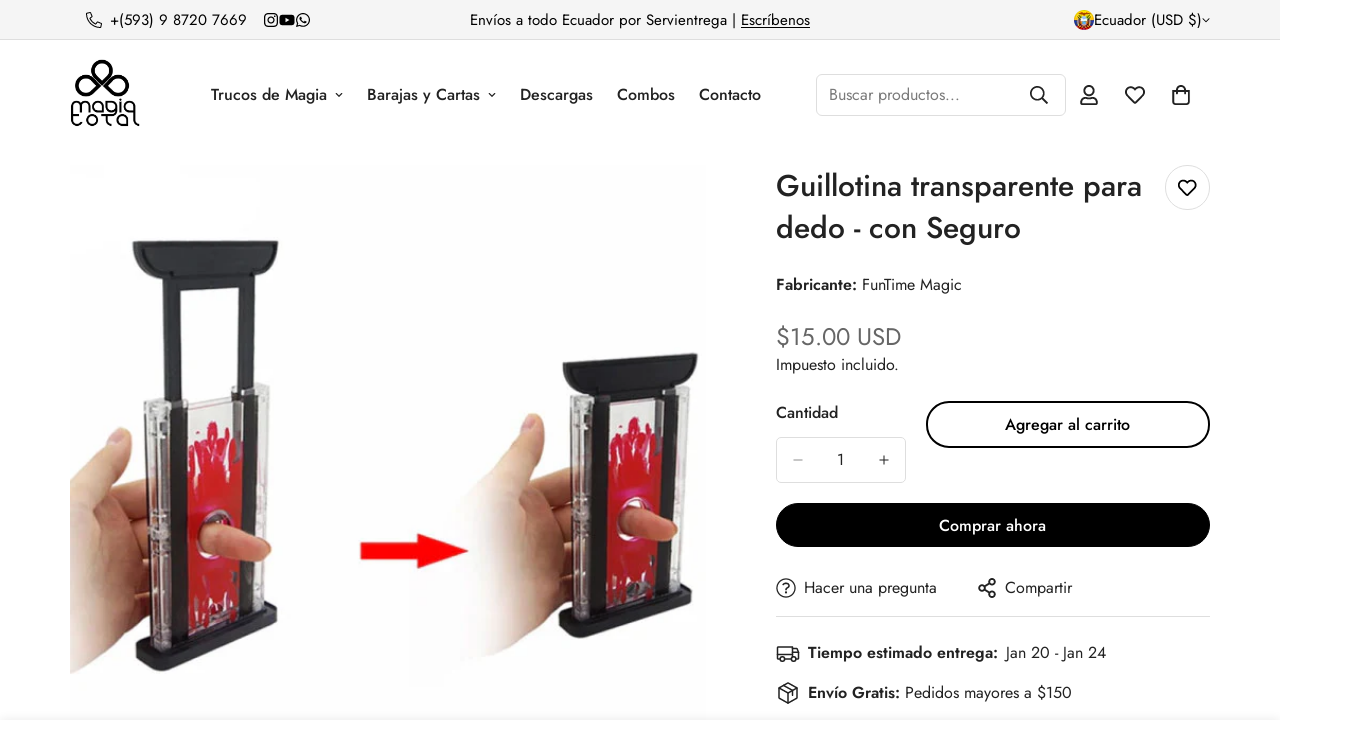

--- FILE ---
content_type: text/css
request_url: https://magiatotal.com/cdn/shop/t/28/assets/product.css?v=125051813082444491211748223784
body_size: 2690
content:
.template-product .rte{color:rgb(var(--color-foreground-secondary))}@media screen and (min-width: 768px){.template-product{overflow-x:visible}}.m-main-product{margin-bottom:20px}.m-main-product--info .m-product-info--wrapper{position:sticky;top:30px}@media screen and (min-width: 1024px){.m-main-product{margin-bottom:48px;margin-top:16px}}@media screen and (min-width: 768px){.m-main-product[data-layout=layout-7] .container-full{padding-left:0;padding-right:0}}@media screen and (max-width: 767px){.m-main-product--media.container-narrow,.m-main-product--info.container-narrow{padding-left:calc(var(--column-gap-mobile, var(--column-gap))/2);padding-right:calc(var(--column-gap-mobile, var(--column-gap))/2)}}.m-media-gallery[data-enable-image-zoom=true] .m-product-media--item.media-type-image{cursor:zoom-in}.m-media-gallery[data-only-media=true] .m-product-media--slider__images{width:100%}.m-media-gallery__wrapper .swiper-container,.m-media-gallery__wrapper .nav-swiper-container{opacity:0;transition-property:opacity;transition-timing-function:cubic-bezier(0.4, 0, 0.2, 1);transition-duration:var(--m-duration-default, 0.25s)}.m-media-gallery__wrapper .swiper-button-control{width:45px;height:45px;display:inline-flex;justify-content:center;align-items:center;border-radius:50%;background-color:rgba(var(--color-button, --bg-white), 1);transition:var(--m-duration-default, 0.25s) all;color:rgb(var(--color-button-text, --text-black));pointer-events:auto;opacity:0;visibility:hidden;transform:translate3d(-100%, 0, 0)}.m-media-gallery__wrapper .swiper-button-control:hover{background:rgb(var(--color-button-hover));color:rgb(var(--color-button-text-hover));border-color:rgb(var(--color-button-hover))}.m-media-gallery__wrapper .swiper-button-control.swiper-button-next{transform:translate3d(100%, 0, 0)}.m-media-gallery__wrapper .nav-swiper-container .m-product-media{padding:5px;border:1px solid rgb(var(--color-background));cursor:pointer}.m-media-gallery__wrapper .nav-swiper-container .swiper-slide-thumb-active .m-product-media{border:1px solid rgb(var(--color-foreground))}.m-media-gallery__wrapper .m-product-media--slider__navigation{position:absolute;z-index:10;padding:0 16px;top:50%;left:0;right:0;display:flex;align-items:center;justify-content:space-between;pointer-events:none;transform:translate3d(0, -50%, 0)}.m-media-gallery__wrapper .m-product-media--slider__thumbnail-icon{position:absolute;right:0;top:0;color:rgba(var(--text-white), 1);padding:4px;border-radius:2px;background-color:#1f2937}.m-media-gallery__wrapper .m-product-media--slider__thumbnails{margin-top:15px}@media screen and (max-width: 767px){.m-media-gallery__wrapper{overflow:hidden;width:100%}}.m-product-media{transition:var(--m-duration-default, 0.25s) all;width:100%}.m-product-media .m-image{border-radius:inherit}.m-product-media--wrapper{position:sticky;top:30px}.m-product-media--item{position:relative;overflow:hidden}.m-product-media--item.m-col-span-2{grid-column-start:span 2;grid-column-end:span 2}.m-product-media--item:hover .m-product-media--zoom-icon{opacity:1}.swiper-container-initialized .m-product-media--item{padding-left:0;padding-right:0}.m-product-media--zoom-icon{position:absolute;top:20px;right:20px;opacity:0;z-index:10;transition-property:all;transition-timing-function:cubic-bezier(0.4, 0, 0.2, 1);transition-duration:var(--m-duration-default, 0.25s)}@media screen and (max-width: 767px){.m-product-media--zoom-icon{top:auto;bottom:10px;opacity:1}}.m-product-media--slider{overflow:hidden;width:100%}.m-product-media--slider.media-slider-full{position:relative;margin-bottom:32px}.m-product-media--slider:hover .swiper-button-control{opacity:1;visibility:visible;transform:none}@media screen and (min-width: 1024px){.m-product-media--layout-6 .m-product-media--slider__thumbnails{margin-top:0}}@media screen and (min-width: 1024px){.m-product-media--layout-6 .m-product-media--slider{display:flex;flex-direction:row-reverse}.m-product-media--layout-6 .m-product-media--slider__images{width:calc(100% - 90px);margin-bottom:0}[data-only-media=true] .m-product-media--layout-6 .m-product-media--slider__images{width:100%}.m-product-media--layout-6 .m-product-media--slider__thumbnails{padding-right:20px}.m-product-media--layout-6 .m-product-media--slider__thumbnails .swiper-slide{height:var(--slide-height) !important}.m-product-media--layout-6 .nav-swiper-container{max-height:450px;width:70px}}@media screen and (min-width: 768px){.m-product-media--layout-7 .swiper-container:not(.swiper-container-initialized) .swiper-slide{width:33.3333333333%}.m-product-media--layout-7 .swiper-container-initialized .swiper-slide .m-product-media{opacity:.3}.m-product-media--layout-7 .swiper-container-initialized .swiper-slide.swiper-slide-active .m-product-media{opacity:1}.m-product-media--layout-7 .m-product-custom-field,.m-product-media--layout-7 pickup-availability{text-align:left}.m-product-media--layout-7 .m-product-option--label{justify-content:center}}.m-product-media--mobile .swiper-pagination,.m-product-media--desktop .swiper-pagination{width:100%;margin-top:10px}.m-product-media--mobile{position:relative;overflow:hidden}.m-product-media--mobile .swiper-pagination-bullet{margin:2px 4px}.m-product-media--mobile .m-product-media--slider__thumbnails .nav-swiper-container:not(.swiper-container-initialized) .swiper-wrapper{max-height:80px}.m-product-media--mobile__atwl-button{position:absolute;right:20px;top:18px;padding:0;z-index:1}.m-product-media--mobile__atwl-button .ssw-faveiticon{position:static !important}.m-product-media__xr-button{margin-top:16px}.m-product-media__xr-button .m-xr-button{background:#ededed;border-radius:4px;padding:6px 10px}.m-product-media__xr-button .m-xr-button[data-shopify-xr-hidden]{visibility:hidden}.m-product-media__xr-button .m-xr-button--label{margin-left:8px}.m-product-media__xr-button .m-xr-button:hover{background:rgb(var(--color-button-hover));border-color:rgb(var(--color-button-hover));color:rgb(var(--color-button-text-hover))}.m-featured-product .main-product__block .m-product-title{color:rgb(var(--color-heading))}.main-product__block+.main-product__block{margin-top:24px}@media screen and (max-width: 767px){.main-product__block+.main-product__block{margin-top:20px}}.main-product__block-text+.main-product__block-title,.main-product__block-custom_liquid+.main-product__block-title,.main-product__block-badge+.main-product__block-title{margin-top:5px}.main-product__block-addons{margin-top:20px}.main-product__block-title+.main-product__block-rating{margin-top:5px}.main-product__block-rating+.main-product__block-price,.main-product__block-title+.main-product__block-price{margin-top:12px}.main-product__block-rating .spr-starrating{margin:0}.main-product__block-collapsible_tab+.main-product__block-shipping{margin-top:32px}.main-product__block-breadcrumb+.main-product__block-title{margin-top:0}.main-product__block-title+div[class*="@app"] #shopify-block-loox-rating,.main-product__block-title+div[class*="@app"] .jdgm-preview-badge{margin-top:-28px}.main-product__block-buy_buttons .prod__countdown:not(.hidden),.main-product__block-buy_buttons .prod__stock-countdown{margin-bottom:30px}.main-product__block-buy_buttons .shopify-payment-button__button--hidden{display:none}.main-product__block-buy_buttons .m-product-dynamic-checkout.show-add-to-cart{width:100%;margin-top:20px}@media screen and (max-width: 767px){.main-product__block-buy_buttons .m-product-dynamic-checkout.show-add-to-cart{margin-top:10px}}.main-product__block-buy_buttons .m-product-dynamic-checkout.show-add-to-cart:empty{margin-top:0}@media screen and (max-width: 767px){.main-product__block-buy_buttons .m-product-dynamic-checkout{margin-top:10px}.main-product__block-buy_buttons .m-quantity{flex:1}}.main-product__block-share-social>a{margin-right:32px}.main-product__block-share-social>a span{margin-left:8px}.main-product__block .m-breadcrumb{margin-top:-0.5rem}.main-product__block .m-breadcrumb .container{padding:0}.main-product__block .product-block-group--title{position:relative;display:flex;align-items:start;justify-content:space-between}@media screen and (min-width: 768px){.m-product-media--layout-7 .main-product__block .product-block-group--title{flex-direction:column;align-items:center;padding-right:0}}@media screen and (min-width: 768px){.main-product__block .product-block-group--title{padding-right:48px}}@media screen and (max-width: 767px){.main-product__block .product-block-group--title h1{margin-right:0;display:block}}@media screen and (min-width: 768px){.m-product-media--layout-7 .main-product__block .product-block-group--price{justify-content:center}}.main-product__block .product-block-group--tags{gap:8px}.main-product__block .m-product-type{font-size:12px;line-height:1.33;margin-bottom:10px;text-transform:uppercase}.main-product__block .m-product-title{line-height:1.4;font-size:30px;color:rgb(var(--color-foreground))}@media screen and (max-width: 767px){.main-product__block .m-product-title{font-size:24px;line-height:1.33}}.main-product__block .m-product-wishlist{position:absolute;top:0;right:0}.main-product__block .m-product-wishlist .m-tooltip{margin-bottom:0;border:1px solid rgb(var(--color-border));padding:12px}.main-product__block .m-product-wishlist .m-tooltip:hover{border-color:rgb(var(--color-button-hover))}.m-product-media--layout-7 .main-product__block .m-product-wishlist{position:static;margin-left:8px}.main-product__block .m-product-tax{color:rgb(var(--color-foreground-secondary))}.main-product__block .m-product-description{line-height:1.5;color:rgb(var(--color-foreground-secondary))}.main-product__block .m-product-meta li{line-height:34px}.main-product__block .m-product-meta li:not(.m\:hidden){display:flex}.main-product__block .m-product-meta li:first-child{margin-top:25px}.main-product__block .m-product-meta--label{min-width:85px;font-weight:500;display:block;margin-right:40px}.m-product-media--layout-7 .main-product__block .m-product-meta{text-align:left}.main-product__block .m-product-availability{color:#3d9851}.main-product__block .m-product-availability--outofstock{color:#d11010}.main-product__block .m-product-tag{margin-bottom:0}@media screen and (min-width: 1024px){.main-product__block .m-product-collapsible .m-collapsible--button{font-size:18px}}.main-product__block .m-product-text--subtitle{color:rgb(var(--color-foreground-secondary))}.main-product__block .m-product-text--upercase{text-transform:uppercase;font-size:14px}.main-product__block .m-product-trust-badge{display:flex;flex-direction:column;align-items:center;background-color:#f8f8f8;border-radius:5px;padding:20px}.main-product__block .m-product-trust-badge__content{margin-top:20px;font-weight:500}.main-product__block .m-product-trust-badge--above{flex-direction:column-reverse}.main-product__block .m-product-trust-badge--above .m-product-trust-badge__content{margin:0 0 20px}@media(max-width: 767px){.main-product__block .m-product-trust-badge{padding:16px}}.main-product__block .m-product-addon{padding-bottom:16px;border-bottom:1px solid rgb(var(--color-border))}.main-product__block .m-product-addon--wrapper{margin:20px -5px -5px -5px}.main-product__block .m-product-addon--item{padding:5px;margin-right:30px}.main-product__block .m-product-addon--item:hover{color:rgb(var(--color-foreground-secondary))}@media screen and (max-width: 639px){.main-product__block .m-product-addon--item{margin-right:12px}}.main-product__block .m-product-addon--label{margin-left:8px}.main-product__block .m-product-shipping--icon{width:20px}.main-product__block .m-product-shipping--content{margin-left:12px}.main-product__block .m-product-shipping--content__value{margin-left:8px}.main-product__block .m-product-shipping--text{margin-top:16px}.main-product__block .m-product-live-views{padding:5px 16px;border-radius:var(--border-radius, 50px);line-height:1.6;font-size:14px}.main-product__block .m-product-live-views svg{width:14px;height:14px}.main-product__block .m-product-live-views .live-views-icon{margin-right:8px;animation-duration:1s}@media screen and (max-width: 767px){.main-product__block .m-product-live-views{align-items:flex-start;line-height:22px}}.main-product__block .m-product-custom-field .m-product-option--label{display:inline-flex}.main-product__block .m-product-custom-field .m-product-option--label sup{color:#da3f3f;top:-0.2rem;left:.2rem}.main-product__block .alr-display-review-badge{margin-top:8px}.main-product__block .spr-starrating{justify-content:flex-start !important;align-items:center;margin-top:-15px;margin-bottom:-10px}.main-product__block .spr-starrating .spr-stars span{display:flex}.main-product__block #ssw-avg-rate-profile-html{display:flex;align-items:center;margin-top:-15px}.main-product__block #ssw-avg-rate-profile-html .ssw-question-count,.main-product__block #ssw-avg-rate-profile-html .ssw-stars{display:inline-flex !important;align-items:center}.main-product__block .ssw-icon-star{margin:0 3px}.main-product__block .ssw-review-count{margin-left:10px;white-space:nowrap}.main-product__block .ssw-question-count{margin-left:15px;white-space:nowrap}.main-product__block .ssw-question-count>span{display:inline-flex;align-items:center}.main-product__block .ssw-rq-divider{padding-right:15px}.main-product__block .gw-icon-chat{margin-right:5px}.main-product__block .foxkit-preorder-submit{width:auto;flex:1}.main-product__block .installment-shoppay{margin-top:20px}.main-product__block .installment-shoppay:empty{display:none}.main-product__block .foxkit-stock-countdown__progress{height:100%}@media screen and (max-width: 767px){.main-product__block #ssw-avg-rate-profile-html{flex-wrap:wrap}.main-product__block #ssw-avg-rate-profile-html .ssw-rq-divider{display:none !important}.main-product__block #ssw-avg-rate-profile-html .ssw-question-count{margin-left:0;margin-bottom:10px}.main-product__block #ssw-avg-rate-profile-html .ssw-stars{margin-right:15px;margin-bottom:10px}}.m-form-ask-question__wrapper{padding:24px;text-align:center}.m-form-ask-question__title{margin-bottom:24px;font-size:36px;color:rgb(var(--color-foreground))}.m-form-ask-question__note{font-style:italic;margin-bottom:12px}.m-recipient-form{display:block;position:relative;margin-bottom:20px}.m-recipient-form>input[type=checkbox]:not(:checked,:disabled)~.m-recipient-form__fields{display:none}.m-recipient-form>input[type=checkbox]:checked~.m-recipient-form__fields{display:block;animation:recipientAnimate .3s ease}.m-recipient-form>input[type=checkbox]:checked~.form-field--checkbox .form-field--checkbox__icon svg path:last-child{display:block}.m-recipient-form .m-recipient-field~.m-recipient-field{margin-top:15px}.m-recipient-form .m-recipient-form__fields{padding-top:20px;margin-top:10px;border-top:1px solid rgb(var(--color-border))}.m-product-details-tabs .m-tab-header{font-weight:500}.m-product-details-tabs .m-tab-content:not(.m-tab-content--reviews) .m-tab-content__inner{color:rgb(var(--color-foreground-secondary));line-height:1.75}.spr-container .spr-reviews{margin:26px 0}.spr-container .spr-header-title{font-weight:500;margin-bottom:32px}.spr-container .spr-summary{color:rgb(var(--color-foreground));display:flex;align-items:center;justify-content:space-between;position:relative}.spr-container .spr-summary:before,.spr-container .spr-summary:after{display:none}.spr-container .spr-summary-caption{flex:1;text-align:left}.spr-container .spr-review{position:relative;padding:30px 0 !important}.spr-container .spr-review .spr-starratings{font-size:9px}.spr-container .spr-review .spr-starratings .spr-icon{margin:0 1px}.spr-container .spr-review-content-body{font-size:16px !important;line-height:28px;color:#666}.spr-container .spr-review-header{display:flex;flex-flow:column}.spr-container .spr-review-header-title{font-weight:600;margin-bottom:14px;font-size:18px;order:1;margin-top:20px}.spr-container .spr-review-header-byline{margin-bottom:0;font-style:inherit;font-size:18px}.spr-container .spr-review-header-byline strong:last-child{font-weight:400;font-size:14px}.spr-container .spr-review-reply-shop{float:none}.spr-container .spr-review-reply{margin-bottom:12px;padding:16px !important;border-radius:5px;background-color:#f7f7f7;margin-top:32px;margin-left:45px;display:flex;flex-flow:column}.spr-container .spr-review-content{margin:0;padding:0}.spr-container .spr-review-reply-body{font-size:16px;line-height:28px;color:#666;order:1;margin-top:5px}.spr-container .spr-review-reply-shop{font-size:18px;font-style:inherit;order:0}.spr-container .spr-review-footer{margin-top:20px}.spr-container .spr-summary-actions-newreview{background-color:rgba(0,0,0,0);text-align:center;white-space:nowrap;border:1px solid rgb(var(--color-border));white-space:nowrap;padding:10px 20px;transition:var(--m-duration-default, 0.25s) all;border-width:var(--btn-border-width);letter-spacing:var(--btn-letter-spacing, 0);text-transform:var(--btn-text-transform, "");border-radius:var(--btn-border-radius, 0);line-height:var(--btn-line-height, "normal");float:none;display:inline-block}.spr-container .spr-summary-actions-newreview:before,.spr-container .spr-summary-actions-newreview:after{display:none !important}.spr-container .spr-summary-actions-newreview:focus,.spr-container .spr-summary-actions-newreview:hover{background:rgb(var(--color-button-hover));border-color:rgb(var(--color-button-hover)) !important;color:rgb(var(--color-button-text-hover)) !important;box-shadow:0 0 0 .2rem rgb(var(--color-button-hover))}@media screen and (min-width: 768px){.spr-container .spr-summary-actions-newreview{padding-left:32px;padding-right:32px}}.spr-container .spr-review-reportreview{color:#666;text-decoration:underline}.spr-container .spr-form-contact-name,.spr-container .spr-form-contact-email,.spr-container .spr-form-contact-location,.spr-container .spr-form-review-rating,.spr-container .spr-form-review-title,.spr-container .spr-form-review-body{margin-bottom:20px}.spr-container .spr-form-input:not(.spr-starrating,.spr-form-input-textarea){padding:6px 12px;border:1px solid rgb(var(--color-border));border-radius:var(--input-rounded, 4px);background-color:rgb(var(--color-form-field));color:rgb(var(--color-form-field-text));width:100%;outline:none;line-height:2;transition:all var(--m-duration-default, 0.25s) ease-in-out}.spr-container .spr-form-input:not(.spr-starrating,.spr-form-input-textarea):focus{border-color:rgb(var(--color-foreground))}.spr-container .spr-form-label{font-size:14px;margin-bottom:12px;display:block}.spr-container .spr-form-title{margin-bottom:20px}@media screen and (max-width: 767px){.spr-container{padding:0 !important}.spr-container .spr-review{padding:16px 0 !important}.spr-container .spr-summary{flex-flow:column}.spr-container .spr-summary-caption{padding:10px 0;margin-left:0}}.spr-badge-caption{margin-left:8px}@media screen and (max-width: 767px){.spr-badge-caption{font-size:14px}.m-product-collapsible .m-accordion--item-button{font-size:18px;padding:12px 0}}


--- FILE ---
content_type: text/css
request_url: https://magiatotal.com/cdn/shop/t/28/assets/custom.css?v=90257563816923613481748223845
body_size: 6
content:
.m-button.m-button--secondary,a.m-button.m-button--secondary{border-width:2px}.sf__index-custom-content-1 .m-section-my{margin-top:30px}.m-image-with-text .m-content-box h3{font-size:36px}.custom__html-block{padding:56px 48px;background-image:url(/cdn/shop/files/banner-bicycle.jpg?v=1637718105);background-repeat:no-repeat;background-size:cover;display:flex}.custom__html-block .left__content h3{font-size:36px;line-height:50px;margin-bottom:15px}.custom__html-block .left__content p{color:var(--color-sub-text)}.custom__html-block .right__content span{font-size:18px;color:#777;text-decoration:line-through;margin-bottom:15px;display:block}.custom__html-block .right__content h3{color:#e02b2b;font-size:30px;margin-bottom:25px}.m-slide__subtitle{color:#e02b2b;font-weight:600}.m-header .sf-search__form:not(.mobile){border:2px solid #000!important;border-radius:30px}.m-header .m-header__inner{padding:8px 0}.sf__index-icon-box .m-section-my{margin-bottom:50px}.sf__footer-block-newsletter .m-footer--block-title{line-height:52px;font-size:36px}.sf__footer-block-newsletter{padding-right:5%}.sf__footer-block-newsletter form input.form-control{border-radius:30px;background-color:#fff;border:2px solid #000}.sf__footer-block-menu .m-footer--block-title{font-weight:600}@media (min-width: 1025px){.m-header .logo-left__2l .sf-search__form:not(.mobile){width:600px}.sf__index-collection-list .m-collection-card__image{width:150px;height:150px;margin:0 auto}.sf__index-custom-content-2 .left__content{margin-right:150px}}@media (min-width: 1230px){.m-header .logo-left__2l .sf-search__form:not(.mobile){margin-right:8vw}.m-header__desktop.logo-left__2l .m-search-form{width:35%;position:absolute;left:50%;justify-content:space-between;transform:translate(-50%)}}.sf__index-custom-content-1 .m-button--link{margin-top:2rem}.sf__index-custom-content-1 .m-image-card__content{padding:1.625rem 1.75rem}@media (min-width: 768px){.sf__index-custom-content-1 .m-image-card__heading{font-size:1.625rem;line-height:1.4}}.m-image-with-text .content__heading{line-height:1.4}@media (max-width: 767px){.sf__index-slideshow .sf__mobile-button{border-radius:5px}.sf__index-collection-list .sf-column{width:37vw!important}.sf__index-custom-content-2 .custom__html-block{display:flex;flex-direction:column;padding:2rem 0;text-align:center}.sf__newletter__form-input{background:#fff}.sf__index-icon-box .m-icon-box__inner{display:flex;flex-direction:row}.sf__index-icon-box .m-icon-box__text{text-align:left}.sf__index-icon-box .m-icon-box__text h3{font-size:18px}.sf__index-icon-box .sf-image--loaded{width:50px}iframe{max-width:100%}}
/*# sourceMappingURL=/cdn/shop/t/28/assets/custom.css.map?v=90257563816923613481748223845 */


--- FILE ---
content_type: application/x-javascript; charset=utf-8
request_url: https://bundler.nice-team.net/app/shop/status/magia-total.myshopify.com.js?1768884711
body_size: -331
content:
var bundler_settings_updated='1634698255';